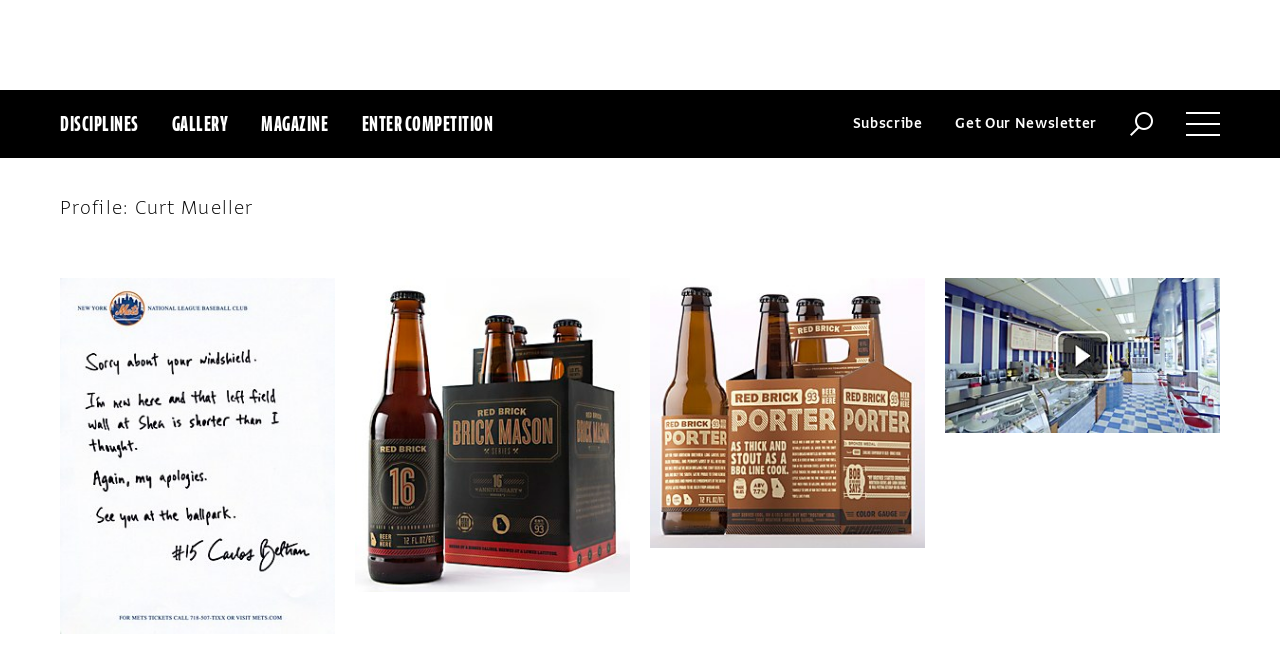

--- FILE ---
content_type: text/html; charset=utf-8
request_url: https://www.google.com/recaptcha/api2/aframe
body_size: 267
content:
<!DOCTYPE HTML><html><head><meta http-equiv="content-type" content="text/html; charset=UTF-8"></head><body><script nonce="02jvhSvahyUyF4WjRFVUig">/** Anti-fraud and anti-abuse applications only. See google.com/recaptcha */ try{var clients={'sodar':'https://pagead2.googlesyndication.com/pagead/sodar?'};window.addEventListener("message",function(a){try{if(a.source===window.parent){var b=JSON.parse(a.data);var c=clients[b['id']];if(c){var d=document.createElement('img');d.src=c+b['params']+'&rc='+(localStorage.getItem("rc::a")?sessionStorage.getItem("rc::b"):"");window.document.body.appendChild(d);sessionStorage.setItem("rc::e",parseInt(sessionStorage.getItem("rc::e")||0)+1);localStorage.setItem("rc::h",'1769030124772');}}}catch(b){}});window.parent.postMessage("_grecaptcha_ready", "*");}catch(b){}</script></body></html>